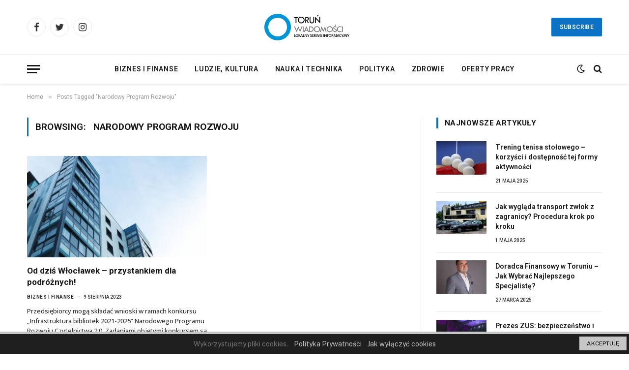

--- FILE ---
content_type: text/html; charset=UTF-8
request_url: https://torun-wiadomosci.pl/tag/narodowy-program-rozwoju/
body_size: 13136
content:
<!DOCTYPE html>
<html lang="pl-PL" class="s-light site-s-light">

<head>

	<meta charset="UTF-8" />
	<meta name="viewport" content="width=device-width, initial-scale=1" />
	<title>Narodowy Program Rozwoju &#8211; Wiadomości Toruń</title><link rel="preload" as="font" href="https://torun-wiadomosci.pl/wp-content/themes/smart-mag/css/icons/fonts/ts-icons.woff2?v2.4" type="font/woff2" crossorigin="anonymous" />
<meta name='robots' content='max-image-preview:large' />
	<style>img:is([sizes="auto" i], [sizes^="auto," i]) { contain-intrinsic-size: 3000px 1500px }</style>
	<link rel='dns-prefetch' href='//www.googletagmanager.com' />
<link rel='dns-prefetch' href='//fonts.googleapis.com' />
<link rel='dns-prefetch' href='//pagead2.googlesyndication.com' />
<link rel="alternate" type="application/rss+xml" title="Wiadomości Toruń &raquo; Kanał z wpisami" href="https://torun-wiadomosci.pl/feed/" />
<link rel="alternate" type="application/rss+xml" title="Wiadomości Toruń &raquo; Kanał z komentarzami" href="https://torun-wiadomosci.pl/comments/feed/" />
<link rel="alternate" type="application/rss+xml" title="Wiadomości Toruń &raquo; Kanał z wpisami otagowanymi jako Narodowy Program Rozwoju" href="https://torun-wiadomosci.pl/tag/narodowy-program-rozwoju/feed/" />
<style type="text/css">.cnpl_inner{ padding:10px; margin-left:15px; margin-right:15px; font-size:14px; font-weight:normal; }#cnpl_v01 {display: block; z-index: 99999; min-height: 35px; width: 100%; position: fixed; background: rgb(31, 31, 31); text-align: center; color: rgb(119, 119, 119); box-shadow: black 0px 8px 6px -6px; right: 0px; border-top: 5px solid rgb(198, 198, 198); border-image: initial; border-radius: 0px; bottom: 0px; left: 0px; border-right-color: rgb(198, 198, 198); border-bottom-color: rgb(198, 198, 198); border-left-color: rgb(198, 198, 198);}#okbutton {position: absolute; background: rgb(198, 198, 198); color: rgb(0, 0, 0); padding: 5px 15px; text-decoration: none; font-size: 12px; font-weight: normal; border: 0px solid rgb(31, 31, 31); border-radius: 0px; top: 5px; right: 5px;} #cnpl_v01_polityka {color: rgb(198, 198, 198);} #cnpl_v01_info {color: rgb(198, 198, 198);}</style><link rel='stylesheet' id='wp-block-library-css' href='https://torun-wiadomosci.pl/wp-includes/css/dist/block-library/style.min.css' type='text/css' media='all' />
<style id='classic-theme-styles-inline-css' type='text/css'>
/*! This file is auto-generated */
.wp-block-button__link{color:#fff;background-color:#32373c;border-radius:9999px;box-shadow:none;text-decoration:none;padding:calc(.667em + 2px) calc(1.333em + 2px);font-size:1.125em}.wp-block-file__button{background:#32373c;color:#fff;text-decoration:none}
</style>
<style id='global-styles-inline-css' type='text/css'>
:root{--wp--preset--aspect-ratio--square: 1;--wp--preset--aspect-ratio--4-3: 4/3;--wp--preset--aspect-ratio--3-4: 3/4;--wp--preset--aspect-ratio--3-2: 3/2;--wp--preset--aspect-ratio--2-3: 2/3;--wp--preset--aspect-ratio--16-9: 16/9;--wp--preset--aspect-ratio--9-16: 9/16;--wp--preset--color--black: #000000;--wp--preset--color--cyan-bluish-gray: #abb8c3;--wp--preset--color--white: #ffffff;--wp--preset--color--pale-pink: #f78da7;--wp--preset--color--vivid-red: #cf2e2e;--wp--preset--color--luminous-vivid-orange: #ff6900;--wp--preset--color--luminous-vivid-amber: #fcb900;--wp--preset--color--light-green-cyan: #7bdcb5;--wp--preset--color--vivid-green-cyan: #00d084;--wp--preset--color--pale-cyan-blue: #8ed1fc;--wp--preset--color--vivid-cyan-blue: #0693e3;--wp--preset--color--vivid-purple: #9b51e0;--wp--preset--gradient--vivid-cyan-blue-to-vivid-purple: linear-gradient(135deg,rgba(6,147,227,1) 0%,rgb(155,81,224) 100%);--wp--preset--gradient--light-green-cyan-to-vivid-green-cyan: linear-gradient(135deg,rgb(122,220,180) 0%,rgb(0,208,130) 100%);--wp--preset--gradient--luminous-vivid-amber-to-luminous-vivid-orange: linear-gradient(135deg,rgba(252,185,0,1) 0%,rgba(255,105,0,1) 100%);--wp--preset--gradient--luminous-vivid-orange-to-vivid-red: linear-gradient(135deg,rgba(255,105,0,1) 0%,rgb(207,46,46) 100%);--wp--preset--gradient--very-light-gray-to-cyan-bluish-gray: linear-gradient(135deg,rgb(238,238,238) 0%,rgb(169,184,195) 100%);--wp--preset--gradient--cool-to-warm-spectrum: linear-gradient(135deg,rgb(74,234,220) 0%,rgb(151,120,209) 20%,rgb(207,42,186) 40%,rgb(238,44,130) 60%,rgb(251,105,98) 80%,rgb(254,248,76) 100%);--wp--preset--gradient--blush-light-purple: linear-gradient(135deg,rgb(255,206,236) 0%,rgb(152,150,240) 100%);--wp--preset--gradient--blush-bordeaux: linear-gradient(135deg,rgb(254,205,165) 0%,rgb(254,45,45) 50%,rgb(107,0,62) 100%);--wp--preset--gradient--luminous-dusk: linear-gradient(135deg,rgb(255,203,112) 0%,rgb(199,81,192) 50%,rgb(65,88,208) 100%);--wp--preset--gradient--pale-ocean: linear-gradient(135deg,rgb(255,245,203) 0%,rgb(182,227,212) 50%,rgb(51,167,181) 100%);--wp--preset--gradient--electric-grass: linear-gradient(135deg,rgb(202,248,128) 0%,rgb(113,206,126) 100%);--wp--preset--gradient--midnight: linear-gradient(135deg,rgb(2,3,129) 0%,rgb(40,116,252) 100%);--wp--preset--font-size--small: 13px;--wp--preset--font-size--medium: 20px;--wp--preset--font-size--large: 36px;--wp--preset--font-size--x-large: 42px;--wp--preset--spacing--20: 0.44rem;--wp--preset--spacing--30: 0.67rem;--wp--preset--spacing--40: 1rem;--wp--preset--spacing--50: 1.5rem;--wp--preset--spacing--60: 2.25rem;--wp--preset--spacing--70: 3.38rem;--wp--preset--spacing--80: 5.06rem;--wp--preset--shadow--natural: 6px 6px 9px rgba(0, 0, 0, 0.2);--wp--preset--shadow--deep: 12px 12px 50px rgba(0, 0, 0, 0.4);--wp--preset--shadow--sharp: 6px 6px 0px rgba(0, 0, 0, 0.2);--wp--preset--shadow--outlined: 6px 6px 0px -3px rgba(255, 255, 255, 1), 6px 6px rgba(0, 0, 0, 1);--wp--preset--shadow--crisp: 6px 6px 0px rgba(0, 0, 0, 1);}:where(.is-layout-flex){gap: 0.5em;}:where(.is-layout-grid){gap: 0.5em;}body .is-layout-flex{display: flex;}.is-layout-flex{flex-wrap: wrap;align-items: center;}.is-layout-flex > :is(*, div){margin: 0;}body .is-layout-grid{display: grid;}.is-layout-grid > :is(*, div){margin: 0;}:where(.wp-block-columns.is-layout-flex){gap: 2em;}:where(.wp-block-columns.is-layout-grid){gap: 2em;}:where(.wp-block-post-template.is-layout-flex){gap: 1.25em;}:where(.wp-block-post-template.is-layout-grid){gap: 1.25em;}.has-black-color{color: var(--wp--preset--color--black) !important;}.has-cyan-bluish-gray-color{color: var(--wp--preset--color--cyan-bluish-gray) !important;}.has-white-color{color: var(--wp--preset--color--white) !important;}.has-pale-pink-color{color: var(--wp--preset--color--pale-pink) !important;}.has-vivid-red-color{color: var(--wp--preset--color--vivid-red) !important;}.has-luminous-vivid-orange-color{color: var(--wp--preset--color--luminous-vivid-orange) !important;}.has-luminous-vivid-amber-color{color: var(--wp--preset--color--luminous-vivid-amber) !important;}.has-light-green-cyan-color{color: var(--wp--preset--color--light-green-cyan) !important;}.has-vivid-green-cyan-color{color: var(--wp--preset--color--vivid-green-cyan) !important;}.has-pale-cyan-blue-color{color: var(--wp--preset--color--pale-cyan-blue) !important;}.has-vivid-cyan-blue-color{color: var(--wp--preset--color--vivid-cyan-blue) !important;}.has-vivid-purple-color{color: var(--wp--preset--color--vivid-purple) !important;}.has-black-background-color{background-color: var(--wp--preset--color--black) !important;}.has-cyan-bluish-gray-background-color{background-color: var(--wp--preset--color--cyan-bluish-gray) !important;}.has-white-background-color{background-color: var(--wp--preset--color--white) !important;}.has-pale-pink-background-color{background-color: var(--wp--preset--color--pale-pink) !important;}.has-vivid-red-background-color{background-color: var(--wp--preset--color--vivid-red) !important;}.has-luminous-vivid-orange-background-color{background-color: var(--wp--preset--color--luminous-vivid-orange) !important;}.has-luminous-vivid-amber-background-color{background-color: var(--wp--preset--color--luminous-vivid-amber) !important;}.has-light-green-cyan-background-color{background-color: var(--wp--preset--color--light-green-cyan) !important;}.has-vivid-green-cyan-background-color{background-color: var(--wp--preset--color--vivid-green-cyan) !important;}.has-pale-cyan-blue-background-color{background-color: var(--wp--preset--color--pale-cyan-blue) !important;}.has-vivid-cyan-blue-background-color{background-color: var(--wp--preset--color--vivid-cyan-blue) !important;}.has-vivid-purple-background-color{background-color: var(--wp--preset--color--vivid-purple) !important;}.has-black-border-color{border-color: var(--wp--preset--color--black) !important;}.has-cyan-bluish-gray-border-color{border-color: var(--wp--preset--color--cyan-bluish-gray) !important;}.has-white-border-color{border-color: var(--wp--preset--color--white) !important;}.has-pale-pink-border-color{border-color: var(--wp--preset--color--pale-pink) !important;}.has-vivid-red-border-color{border-color: var(--wp--preset--color--vivid-red) !important;}.has-luminous-vivid-orange-border-color{border-color: var(--wp--preset--color--luminous-vivid-orange) !important;}.has-luminous-vivid-amber-border-color{border-color: var(--wp--preset--color--luminous-vivid-amber) !important;}.has-light-green-cyan-border-color{border-color: var(--wp--preset--color--light-green-cyan) !important;}.has-vivid-green-cyan-border-color{border-color: var(--wp--preset--color--vivid-green-cyan) !important;}.has-pale-cyan-blue-border-color{border-color: var(--wp--preset--color--pale-cyan-blue) !important;}.has-vivid-cyan-blue-border-color{border-color: var(--wp--preset--color--vivid-cyan-blue) !important;}.has-vivid-purple-border-color{border-color: var(--wp--preset--color--vivid-purple) !important;}.has-vivid-cyan-blue-to-vivid-purple-gradient-background{background: var(--wp--preset--gradient--vivid-cyan-blue-to-vivid-purple) !important;}.has-light-green-cyan-to-vivid-green-cyan-gradient-background{background: var(--wp--preset--gradient--light-green-cyan-to-vivid-green-cyan) !important;}.has-luminous-vivid-amber-to-luminous-vivid-orange-gradient-background{background: var(--wp--preset--gradient--luminous-vivid-amber-to-luminous-vivid-orange) !important;}.has-luminous-vivid-orange-to-vivid-red-gradient-background{background: var(--wp--preset--gradient--luminous-vivid-orange-to-vivid-red) !important;}.has-very-light-gray-to-cyan-bluish-gray-gradient-background{background: var(--wp--preset--gradient--very-light-gray-to-cyan-bluish-gray) !important;}.has-cool-to-warm-spectrum-gradient-background{background: var(--wp--preset--gradient--cool-to-warm-spectrum) !important;}.has-blush-light-purple-gradient-background{background: var(--wp--preset--gradient--blush-light-purple) !important;}.has-blush-bordeaux-gradient-background{background: var(--wp--preset--gradient--blush-bordeaux) !important;}.has-luminous-dusk-gradient-background{background: var(--wp--preset--gradient--luminous-dusk) !important;}.has-pale-ocean-gradient-background{background: var(--wp--preset--gradient--pale-ocean) !important;}.has-electric-grass-gradient-background{background: var(--wp--preset--gradient--electric-grass) !important;}.has-midnight-gradient-background{background: var(--wp--preset--gradient--midnight) !important;}.has-small-font-size{font-size: var(--wp--preset--font-size--small) !important;}.has-medium-font-size{font-size: var(--wp--preset--font-size--medium) !important;}.has-large-font-size{font-size: var(--wp--preset--font-size--large) !important;}.has-x-large-font-size{font-size: var(--wp--preset--font-size--x-large) !important;}
:where(.wp-block-post-template.is-layout-flex){gap: 1.25em;}:where(.wp-block-post-template.is-layout-grid){gap: 1.25em;}
:where(.wp-block-columns.is-layout-flex){gap: 2em;}:where(.wp-block-columns.is-layout-grid){gap: 2em;}
:root :where(.wp-block-pullquote){font-size: 1.5em;line-height: 1.6;}
</style>
<link rel='stylesheet' id='contact-form-7-css' href='https://torun-wiadomosci.pl/wp-content/plugins/contact-form-7/includes/css/styles.css' type='text/css' media='all' />
<link rel='stylesheet' id='elementor-icons-css' href='https://torun-wiadomosci.pl/wp-content/plugins/elementor/assets/lib/eicons/css/elementor-icons.min.css' type='text/css' media='all' />
<link rel='stylesheet' id='elementor-frontend-css' href='https://torun-wiadomosci.pl/wp-content/plugins/elementor/assets/css/frontend.min.css' type='text/css' media='all' />
<link rel='stylesheet' id='elementor-post-189-css' href='https://torun-wiadomosci.pl/wp-content/uploads/elementor/css/post-189.css' type='text/css' media='all' />
<link rel='stylesheet' id='elementor-post-195-css' href='https://torun-wiadomosci.pl/wp-content/uploads/elementor/css/post-195.css' type='text/css' media='all' />
<link rel='stylesheet' id='smartmag-core-css' href='https://torun-wiadomosci.pl/wp-content/themes/smart-mag/style.css' type='text/css' media='all' />
<style id='smartmag-core-inline-css' type='text/css'>
:root { --c-main: #0b72c6;
--c-main-rgb: 11,114,198;
--ui-font: "Roboto", system-ui, -apple-system, "Segoe UI", Arial, sans-serif;
--title-font: "Roboto", system-ui, -apple-system, "Segoe UI", Arial, sans-serif;
--h-font: "Roboto", system-ui, -apple-system, "Segoe UI", Arial, sans-serif;
--title-font: "Roboto", system-ui, -apple-system, "Segoe UI", Arial, sans-serif;
--h-font: "Roboto", system-ui, -apple-system, "Segoe UI", Arial, sans-serif;
--title-size-xs: 14px;
--title-size-s: 14px;
--title-size-n: 16px;
--title-size-m: 17px;
--title-size-l: 19px;
--title-size-xl: 21px;
--main-width: 1170px;
--wrap-padding: 36px;
--c-post-meta: #2b2b2b;
--excerpt-mt: 10px;
--c-excerpts: #2b2b2b;
--excerpt-size: 13px; }
.smart-head-main { --c-shadow: rgba(0,0,0,0.07); }
.smart-head-main .smart-head-bot { border-top-width: 1px; border-top-color: #ededed; }
.s-dark .smart-head-main .smart-head-bot,
.smart-head-main .s-dark.smart-head-bot { border-top-color: #4f4f4f; }
.navigation-main .menu > li > a { letter-spacing: 0.05em; }
.post-meta .meta-item, .post-meta .text-in { font-size: 10px; font-weight: 500; text-transform: uppercase; }
.post-meta .post-cat > a { font-weight: bold; }
.s-light .block-wrap.s-dark { --c-post-meta: var(--c-contrast-450); }
.post-meta .post-author > a { color: #2b2b2b; }
.s-dark .post-meta .post-author > a { color: #ffffff; }
.post-meta .post-cat > a { color: #2b2b2b; }
.s-dark .post-meta .post-cat > a { color: #ffffff; }
.l-post .excerpt { font-family: "Open Sans", system-ui, -apple-system, "Segoe UI", Arial, sans-serif; }
.l-post .excerpt { font-weight: 500; }
.block-head-i .heading { font-size: 15px; font-weight: 800; }
.loop-small .media:not(i) { max-width: 102px; }
.post-meta-single .meta-item, .post-meta-single .text-in { font-size: 11px; font-weight: normal; }
.entry-content { font-size: 16px; }
.post-share-b:not(.is-not-global) { --service-width: 110px; --service-min-width: initial; }
.post-share-b:not(.is-not-global) .service i { font-size: 16px; }
.post-share-b:not(.is-not-global) .service .label { font-size: 12px; }
.post-share-float .service { width: 36px; height: 34px; margin-bottom: 10px; border-radius: 4px; font-size: 16px; }
.site-s-light .s-head-modern .sub-title { color: #5e5e5e; }
@media (min-width: 768px) and (max-width: 940px) { .ts-contain, .main { padding-left: 35px; padding-right: 35px; } }
@media (max-width: 767px) { .ts-contain, .main { padding-left: 25px; padding-right: 25px; } }


</style>
<link rel='stylesheet' id='smartmag-fonts-css' href='https://fonts.googleapis.com/css?family=Public+Sans%3A400%2C400i%2C500%2C600%2C700&#038;display=swap' type='text/css' media='all' />
<link rel='stylesheet' id='smartmag-magnific-popup-css' href='https://torun-wiadomosci.pl/wp-content/themes/smart-mag/css/lightbox.css' type='text/css' media='all' />
<link rel='stylesheet' id='smartmag-icons-css' href='https://torun-wiadomosci.pl/wp-content/themes/smart-mag/css/icons/icons.css' type='text/css' media='all' />
<link rel='stylesheet' id='smartmag-gfonts-custom-css' href='https://fonts.googleapis.com/css?family=Roboto%3A400%2C500%2C600%2C700%7COpen+Sans%3A500&#038;display=swap' type='text/css' media='all' />
<script type="text/javascript" src="https://torun-wiadomosci.pl/wp-includes/js/jquery/jquery.min.js" id="jquery-core-js"></script>
<script type="text/javascript" src="https://torun-wiadomosci.pl/wp-includes/js/jquery/jquery-migrate.min.js" id="jquery-migrate-js"></script>

<!-- Fragment znacznika Google (gtag.js) dodany przez Site Kit -->
<!-- Fragment Google Analytics dodany przez Site Kit -->
<script type="text/javascript" src="https://www.googletagmanager.com/gtag/js?id=G-4EQ7B3EDX3" id="google_gtagjs-js" async></script>
<script type="text/javascript" id="google_gtagjs-js-after">
/* <![CDATA[ */
window.dataLayer = window.dataLayer || [];function gtag(){dataLayer.push(arguments);}
gtag("set","linker",{"domains":["torun-wiadomosci.pl"]});
gtag("js", new Date());
gtag("set", "developer_id.dZTNiMT", true);
gtag("config", "G-4EQ7B3EDX3");
/* ]]> */
</script>
<link rel="https://api.w.org/" href="https://torun-wiadomosci.pl/wp-json/" /><link rel="alternate" title="JSON" type="application/json" href="https://torun-wiadomosci.pl/wp-json/wp/v2/tags/286" /><link rel="EditURI" type="application/rsd+xml" title="RSD" href="https://torun-wiadomosci.pl/xmlrpc.php?rsd" />
<meta name="generator" content="Site Kit by Google 1.160.1" />
		<script>
		var BunyadSchemeKey = 'bunyad-scheme';
		(() => {
			const d = document.documentElement;
			const c = d.classList;
			var scheme = localStorage.getItem(BunyadSchemeKey);
			
			if (scheme) {
				d.dataset.origClass = c;
				scheme === 'dark' ? c.remove('s-light', 'site-s-light') : c.remove('s-dark', 'site-s-dark');
				c.add('site-s-' + scheme, 's-' + scheme);
			}
		})();
		</script>
		
<!-- Znaczniki meta Google AdSense dodane przez Site Kit -->
<meta name="google-adsense-platform-account" content="ca-host-pub-2644536267352236">
<meta name="google-adsense-platform-domain" content="sitekit.withgoogle.com">
<!-- Zakończ dodawanie meta znaczników Google AdSense przez Site Kit -->
<meta name="generator" content="Elementor 3.31.3; features: additional_custom_breakpoints, e_element_cache; settings: css_print_method-external, google_font-enabled, font_display-swap">
			<style>
				.e-con.e-parent:nth-of-type(n+4):not(.e-lazyloaded):not(.e-no-lazyload),
				.e-con.e-parent:nth-of-type(n+4):not(.e-lazyloaded):not(.e-no-lazyload) * {
					background-image: none !important;
				}
				@media screen and (max-height: 1024px) {
					.e-con.e-parent:nth-of-type(n+3):not(.e-lazyloaded):not(.e-no-lazyload),
					.e-con.e-parent:nth-of-type(n+3):not(.e-lazyloaded):not(.e-no-lazyload) * {
						background-image: none !important;
					}
				}
				@media screen and (max-height: 640px) {
					.e-con.e-parent:nth-of-type(n+2):not(.e-lazyloaded):not(.e-no-lazyload),
					.e-con.e-parent:nth-of-type(n+2):not(.e-lazyloaded):not(.e-no-lazyload) * {
						background-image: none !important;
					}
				}
			</style>
			
<!-- Fragment Google AdSense dodany przez Site Kit -->
<script type="text/javascript" async="async" src="https://pagead2.googlesyndication.com/pagead/js/adsbygoogle.js?client=ca-pub-3933018820071769&amp;host=ca-host-pub-2644536267352236" crossorigin="anonymous"></script>

<!-- Zakończ fragment Google AdSense dodany przez Site Kit -->
<link rel="icon" href="https://torun-wiadomosci.pl/wp-content/uploads/2023/03/cropped-olsztyn-wiadomosci2-icon-32x32.png" sizes="32x32" />
<link rel="icon" href="https://torun-wiadomosci.pl/wp-content/uploads/2023/03/cropped-olsztyn-wiadomosci2-icon-192x192.png" sizes="192x192" />
<link rel="apple-touch-icon" href="https://torun-wiadomosci.pl/wp-content/uploads/2023/03/cropped-olsztyn-wiadomosci2-icon-180x180.png" />
<meta name="msapplication-TileImage" content="https://torun-wiadomosci.pl/wp-content/uploads/2023/03/cropped-olsztyn-wiadomosci2-icon-270x270.png" />


</head>

<body class="archive tag tag-narodowy-program-rozwoju tag-286 wp-theme-smart-mag right-sidebar has-lb has-lb-sm has-sb-sep layout-normal elementor-default elementor-kit-189">



<div class="main-wrap">

	
<div class="off-canvas-backdrop"></div>
<div class="mobile-menu-container off-canvas s-dark hide-menu-lg" id="off-canvas">

	<div class="off-canvas-head">
		<a href="#" class="close"><i class="tsi tsi-times"></i></a>

		<div class="ts-logo">
					</div>
	</div>

	<div class="off-canvas-content">

					<ul class="mobile-menu"></ul>
		
		
		
		<div class="spc-social-block spc-social spc-social-b smart-head-social">
		
			
				<a href="#" class="link service s-facebook" target="_blank" rel="noopener">
					<i class="icon tsi tsi-facebook"></i>
					<span class="visuallyhidden">Facebook</span>
				</a>
									
			
				<a href="#" class="link service s-twitter" target="_blank" rel="noopener">
					<i class="icon tsi tsi-twitter"></i>
					<span class="visuallyhidden">Twitter</span>
				</a>
									
			
				<a href="#" class="link service s-instagram" target="_blank" rel="noopener">
					<i class="icon tsi tsi-instagram"></i>
					<span class="visuallyhidden">Instagram</span>
				</a>
									
			
		</div>

		
	</div>

</div>
<div class="smart-head smart-head-b smart-head-main" id="smart-head" data-sticky="auto" data-sticky-type="smart" data-sticky-full>
	
	<div class="smart-head-row smart-head-mid smart-head-row-3 is-light smart-head-row-full">

		<div class="inner wrap">

							
				<div class="items items-left ">
				
		<div class="spc-social-block spc-social spc-social-b smart-head-social">
		
			
				<a href="#" class="link service s-facebook" target="_blank" rel="noopener">
					<i class="icon tsi tsi-facebook"></i>
					<span class="visuallyhidden">Facebook</span>
				</a>
									
			
				<a href="#" class="link service s-twitter" target="_blank" rel="noopener">
					<i class="icon tsi tsi-twitter"></i>
					<span class="visuallyhidden">Twitter</span>
				</a>
									
			
				<a href="#" class="link service s-instagram" target="_blank" rel="noopener">
					<i class="icon tsi tsi-instagram"></i>
					<span class="visuallyhidden">Instagram</span>
				</a>
									
			
		</div>

						</div>

							
				<div class="items items-center ">
					<a href="https://torun-wiadomosci.pl/" title="Wiadomości Toruń" rel="home" class="logo-link ts-logo logo-is-image">
		<span>
			
				
					<img fetchpriority="high" src="https://smartmag.theme-sphere.com/news-board/wp-content/uploads/sites/29/2022/03/Logo-Newsboard-white-01.png" class="logo-image logo-image-dark" alt="Wiadomości Toruń" srcset="https://smartmag.theme-sphere.com/news-board/wp-content/uploads/sites/29/2022/03/Logo-Newsboard-white-01.png ,https://smartmag.theme-sphere.com/news-board/wp-content/uploads/sites/29/2022/03/Logo-Newsboard-white-01@2x.png 2x" width="512" height="512"/><img src="https://torun-wiadomosci.pl/wp-content/uploads/2023/03/torun-wiadomosci.png" class="logo-image" alt="Wiadomości Toruń" width="210" height="60"/>
									 
					</span>
	</a>				</div>

							
				<div class="items items-right ">
				
	<a href="#" class="ts-button ts-button-a ts-button1">
		Subscribe	</a>
				</div>

						
		</div>
	</div>

	
	<div class="smart-head-row smart-head-bot smart-head-row-3 is-light has-center-nav smart-head-row-full">

		<div class="inner wrap">

							
				<div class="items items-left ">
				
<button class="offcanvas-toggle has-icon" type="button" aria-label="Menu">
	<span class="hamburger-icon hamburger-icon-a">
		<span class="inner"></span>
	</span>
</button>				</div>

							
				<div class="items items-center ">
					<div class="nav-wrap">
		<nav class="navigation navigation-main nav-hov-a">
			<ul id="menu-main" class="menu"><li id="menu-item-26" class="menu-item menu-item-type-taxonomy menu-item-object-category menu-cat-3 menu-item-26"><a href="https://torun-wiadomosci.pl/category/biznes-i-finanse/">Biznes i finanse</a></li>
<li id="menu-item-27" class="menu-item menu-item-type-taxonomy menu-item-object-category menu-cat-4 menu-item-27"><a href="https://torun-wiadomosci.pl/category/ludzie-kultura/">Ludzie, kultura</a></li>
<li id="menu-item-28" class="menu-item menu-item-type-taxonomy menu-item-object-category menu-cat-7 menu-item-28"><a href="https://torun-wiadomosci.pl/category/nauka-i-technika/">Nauka i technika</a></li>
<li id="menu-item-29" class="menu-item menu-item-type-taxonomy menu-item-object-category menu-cat-5 menu-item-29"><a href="https://torun-wiadomosci.pl/category/polityka/">Polityka</a></li>
<li id="menu-item-30" class="menu-item menu-item-type-taxonomy menu-item-object-category menu-cat-6 menu-item-30"><a href="https://torun-wiadomosci.pl/category/zdrowie/">Zdrowie</a></li>
<li id="menu-item-82" class="menu-item menu-item-type-taxonomy menu-item-object-category menu-cat-40 menu-item-82"><a href="https://torun-wiadomosci.pl/category/oferty-pracy-torun/">Oferty pracy</a></li>
</ul>		</nav>
	</div>
				</div>

							
				<div class="items items-right ">
				
<div class="scheme-switcher has-icon-only">
	<a href="#" class="toggle is-icon toggle-dark" title="Switch to Dark Design - easier on eyes.">
		<i class="icon tsi tsi-moon"></i>
	</a>
	<a href="#" class="toggle is-icon toggle-light" title="Switch to Light Design.">
		<i class="icon tsi tsi-bright"></i>
	</a>
</div>

	<a href="#" class="search-icon has-icon-only is-icon" title="Search">
		<i class="tsi tsi-search"></i>
	</a>

				</div>

						
		</div>
	</div>

	</div>
<div class="smart-head smart-head-a smart-head-mobile" id="smart-head-mobile" data-sticky="mid" data-sticky-type="smart" data-sticky-full>
	
	<div class="smart-head-row smart-head-mid smart-head-row-3 s-dark smart-head-row-full">

		<div class="inner wrap">

							
				<div class="items items-left ">
				
<button class="offcanvas-toggle has-icon" type="button" aria-label="Menu">
	<span class="hamburger-icon hamburger-icon-a">
		<span class="inner"></span>
	</span>
</button>				</div>

							
				<div class="items items-center ">
					<a href="https://torun-wiadomosci.pl/" title="Wiadomości Toruń" rel="home" class="logo-link ts-logo logo-is-image">
		<span>
			
				
					<img fetchpriority="high" src="https://smartmag.theme-sphere.com/news-board/wp-content/uploads/sites/29/2022/03/Logo-Newsboard-white-01.png" class="logo-image logo-image-dark" alt="Wiadomości Toruń" srcset="https://smartmag.theme-sphere.com/news-board/wp-content/uploads/sites/29/2022/03/Logo-Newsboard-white-01.png ,https://smartmag.theme-sphere.com/news-board/wp-content/uploads/sites/29/2022/03/Logo-Newsboard-white-01@2x.png 2x" width="512" height="512"/><img src="https://torun-wiadomosci.pl/wp-content/uploads/2023/03/torun-wiadomosci.png" class="logo-image" alt="Wiadomości Toruń" width="210" height="60"/>
									 
					</span>
	</a>				</div>

							
				<div class="items items-right ">
				

	<a href="#" class="search-icon has-icon-only is-icon" title="Search">
		<i class="tsi tsi-search"></i>
	</a>

				</div>

						
		</div>
	</div>

	</div>
<nav class="breadcrumbs is-full-width breadcrumbs-a" id="breadcrumb"><div class="inner ts-contain "><span><a href="https://torun-wiadomosci.pl/"><span>Home</span></a></span><span class="delim">&raquo;</span><span class="current">Posts Tagged &quot;Narodowy Program Rozwoju&quot;</span></div></nav>
<div class="main ts-contain cf right-sidebar">
			<div class="ts-row">
			<div class="col-8 main-content">

							<h1 class="archive-heading">
					Browsing: <span>Narodowy Program Rozwoju</span>				</h1>
						
					
							
					<section class="block-wrap block-grid mb-none" data-id="1">

				
			<div class="block-content">
					
	<div class="loop loop-grid loop-grid-base grid grid-2 md:grid-2 xs:grid-1">

					
<article class="l-post grid-post grid-base-post">

	
			<div class="media">

		
			<a href="https://torun-wiadomosci.pl/2023/08/09/od-dzis-wloclawek-przystankiem-dla-podroznych/" class="image-link media-ratio ratio-16-9" title="Od dziś Włocławek &#8211; przystankiem dla podróżnych!"><span data-bgsrc="https://torun-wiadomosci.pl/wp-content/uploads/2023/08/0.62606800_1691592058_29309-450x235.jpeg" class="img bg-cover wp-post-image attachment-bunyad-medium size-bunyad-medium lazyload" data-bgset="https://torun-wiadomosci.pl/wp-content/uploads/2023/08/0.62606800_1691592058_29309-450x235.jpeg 450w, https://torun-wiadomosci.pl/wp-content/uploads/2023/08/0.62606800_1691592058_29309-300x157.jpeg 300w, https://torun-wiadomosci.pl/wp-content/uploads/2023/08/0.62606800_1691592058_29309-1024x535.jpeg 1024w, https://torun-wiadomosci.pl/wp-content/uploads/2023/08/0.62606800_1691592058_29309-768x401.jpeg 768w, https://torun-wiadomosci.pl/wp-content/uploads/2023/08/0.62606800_1691592058_29309-150x78.jpeg 150w, https://torun-wiadomosci.pl/wp-content/uploads/2023/08/0.62606800_1691592058_29309.jpeg 1200w" data-sizes="(max-width: 368px) 100vw, 368px"></span></a>			
			
			
			
		
		</div>
	

	
		<div class="content">

			<div class="post-meta post-meta-a has-below"><h2 class="is-title post-title"><a href="https://torun-wiadomosci.pl/2023/08/09/od-dzis-wloclawek-przystankiem-dla-podroznych/">Od dziś Włocławek &#8211; przystankiem dla podróżnych!</a></h2><div class="post-meta-items meta-below"><span class="meta-item post-cat">
						
						<a href="https://torun-wiadomosci.pl/category/biznes-i-finanse/" class="category term-color-3" rel="category">Biznes i finanse</a>
					</span>
					<span class="meta-item date"><span class="date-link"><time class="post-date" datetime="2023-08-09T14:32:34+02:00">9 sierpnia 2023</time></span></span></div></div>			
						
				<div class="excerpt">
					<p>Przedsiębiorcy mogą składać wnioski w ramach konkursu „Infrastruktura bibliotek 2021-2025” Narodowego Programu Rozwoju Czytelnictwa 2.0. Zadaniami objętymi konkursem są budowa,&hellip;</p>
				</div>
			
			
			
		</div>

	
</article>		
	</div>

	

	<nav class="main-pagination pagination-numbers" data-type="numbers">
			</nav>


	
			</div>

		</section>
		
			</div>
			
					
	
	<aside class="col-4 main-sidebar has-sep" data-sticky="1">
	
			<div class="inner theiaStickySidebar">
		
			
		<div id="smartmag-block-posts-small-2" class="widget ts-block-widget smartmag-widget-posts-small">		
		<div class="block">
					<section class="block-wrap block-posts-small block-sc mb-none" data-id="2">

			<div class="widget-title block-head block-head-ac block-head block-head-ac block-head-i is-left has-style"><h5 class="heading">Najnowsze artykuły</h5></div>	
			<div class="block-content">
				
	<div class="loop loop-small loop-small-a loop-sep loop-small-sep grid grid-1 md:grid-1 sm:grid-1 xs:grid-1">

					
<article class="l-post small-post small-a-post m-pos-left">

	
			<div class="media">

		
			<a href="https://torun-wiadomosci.pl/2025/05/21/trening-tenisa-stolowego-korzysci-i-dostepnosc-tej-formy-aktywnosci/" class="image-link media-ratio ratio-3-2" title="Trening tenisa stołowego – korzyści i dostępność tej formy aktywności"><span data-bgsrc="https://torun-wiadomosci.pl/wp-content/uploads/2025/05/table-tennis-4040598_1280-300x200.jpg" class="img bg-cover wp-post-image attachment-medium size-medium lazyload" data-bgset="https://torun-wiadomosci.pl/wp-content/uploads/2025/05/table-tennis-4040598_1280-300x200.jpg 300w, https://torun-wiadomosci.pl/wp-content/uploads/2025/05/table-tennis-4040598_1280-1024x682.jpg 1024w, https://torun-wiadomosci.pl/wp-content/uploads/2025/05/table-tennis-4040598_1280-768x512.jpg 768w, https://torun-wiadomosci.pl/wp-content/uploads/2025/05/table-tennis-4040598_1280-150x100.jpg 150w, https://torun-wiadomosci.pl/wp-content/uploads/2025/05/table-tennis-4040598_1280-450x300.jpg 450w, https://torun-wiadomosci.pl/wp-content/uploads/2025/05/table-tennis-4040598_1280-1200x800.jpg 1200w, https://torun-wiadomosci.pl/wp-content/uploads/2025/05/table-tennis-4040598_1280.jpg 1280w" data-sizes="(max-width: 107px) 100vw, 107px"></span></a>			
			
			
			
		
		</div>
	

	
		<div class="content">

			<div class="post-meta post-meta-a post-meta-left has-below"><h4 class="is-title post-title"><a href="https://torun-wiadomosci.pl/2025/05/21/trening-tenisa-stolowego-korzysci-i-dostepnosc-tej-formy-aktywnosci/">Trening tenisa stołowego – korzyści i dostępność tej formy aktywności</a></h4><div class="post-meta-items meta-below"><span class="meta-item date"><span class="date-link"><time class="post-date" datetime="2025-05-21T14:45:31+02:00">21 maja 2025</time></span></span></div></div>			
			
			
		</div>

	
</article>	
					
<article class="l-post small-post small-a-post m-pos-left">

	
			<div class="media">

		
			<a href="https://torun-wiadomosci.pl/2025/05/01/jak-wyglada-transport-zwlok-z-zagranicy-procedura-krok-po-kroku/" class="image-link media-ratio ratio-3-2" title="Jak wygląda transport zwłok z zagranicy? Procedura krok po kroku"><span data-bgsrc="https://torun-wiadomosci.pl/wp-content/uploads/2025/05/uslugipogrzeboweeden-300x177.jpg" class="img bg-cover wp-post-image attachment-medium size-medium lazyload" data-bgset="https://torun-wiadomosci.pl/wp-content/uploads/2025/05/uslugipogrzeboweeden-300x177.jpg 300w, https://torun-wiadomosci.pl/wp-content/uploads/2025/05/uslugipogrzeboweeden-1024x606.jpg 1024w, https://torun-wiadomosci.pl/wp-content/uploads/2025/05/uslugipogrzeboweeden-768x454.jpg 768w, https://torun-wiadomosci.pl/wp-content/uploads/2025/05/uslugipogrzeboweeden-1536x909.jpg 1536w, https://torun-wiadomosci.pl/wp-content/uploads/2025/05/uslugipogrzeboweeden-2048x1212.jpg 2048w, https://torun-wiadomosci.pl/wp-content/uploads/2025/05/uslugipogrzeboweeden-150x89.jpg 150w, https://torun-wiadomosci.pl/wp-content/uploads/2025/05/uslugipogrzeboweeden-450x266.jpg 450w, https://torun-wiadomosci.pl/wp-content/uploads/2025/05/uslugipogrzeboweeden-1200x710.jpg 1200w" data-sizes="(max-width: 107px) 100vw, 107px"></span></a>			
			
			
			
		
		</div>
	

	
		<div class="content">

			<div class="post-meta post-meta-a post-meta-left has-below"><h4 class="is-title post-title"><a href="https://torun-wiadomosci.pl/2025/05/01/jak-wyglada-transport-zwlok-z-zagranicy-procedura-krok-po-kroku/">Jak wygląda transport zwłok z zagranicy? Procedura krok po kroku</a></h4><div class="post-meta-items meta-below"><span class="meta-item date"><span class="date-link"><time class="post-date" datetime="2025-05-01T18:02:38+02:00">1 maja 2025</time></span></span></div></div>			
			
			
		</div>

	
</article>	
					
<article class="l-post small-post small-a-post m-pos-left">

	
			<div class="media">

		
			<a href="https://torun-wiadomosci.pl/2025/03/27/doradca-finansowy-w-toruniu-jak-wybrac-najlepszego-specjaliste/" class="image-link media-ratio ratio-3-2" title="Doradca Finansowy w Toruniu – Jak Wybrać Najlepszego Specjalistę?"><span data-bgsrc="https://torun-wiadomosci.pl/wp-content/uploads/2025/03/863be7a14d1d465aaf15f1ee65c47db1-300x240.png" class="img bg-cover wp-post-image attachment-medium size-medium lazyload" data-bgset="https://torun-wiadomosci.pl/wp-content/uploads/2025/03/863be7a14d1d465aaf15f1ee65c47db1-300x240.png 300w, https://torun-wiadomosci.pl/wp-content/uploads/2025/03/863be7a14d1d465aaf15f1ee65c47db1-768x614.png 768w, https://torun-wiadomosci.pl/wp-content/uploads/2025/03/863be7a14d1d465aaf15f1ee65c47db1-150x120.png 150w, https://torun-wiadomosci.pl/wp-content/uploads/2025/03/863be7a14d1d465aaf15f1ee65c47db1-450x360.png 450w, https://torun-wiadomosci.pl/wp-content/uploads/2025/03/863be7a14d1d465aaf15f1ee65c47db1.png 1000w" data-sizes="(max-width: 107px) 100vw, 107px"></span></a>			
			
			
			
		
		</div>
	

	
		<div class="content">

			<div class="post-meta post-meta-a post-meta-left has-below"><h4 class="is-title post-title"><a href="https://torun-wiadomosci.pl/2025/03/27/doradca-finansowy-w-toruniu-jak-wybrac-najlepszego-specjaliste/">Doradca Finansowy w Toruniu – Jak Wybrać Najlepszego Specjalistę?</a></h4><div class="post-meta-items meta-below"><span class="meta-item date"><span class="date-link"><time class="post-date" datetime="2025-03-27T09:23:04+01:00">27 marca 2025</time></span></span></div></div>			
			
			
		</div>

	
</article>	
					
<article class="l-post small-post small-a-post m-pos-left">

	
			<div class="media">

		
			<a href="https://torun-wiadomosci.pl/2025/03/11/prezes-zus-bezpieczenstwo-i-konkurencyjnosc-polski-i-europy-zalezy-takze-od-sprawnych-instytucji-publicznych/" class="image-link media-ratio ratio-3-2" title="Prezes ZUS: bezpieczeństwo i konkurencyjność Polski i Europy zależy także od sprawnych instytucji publicznych"><span data-bgsrc="https://torun-wiadomosci.pl/wp-content/uploads/2025/03/0.12340200_1741682430_54583-300x169.jpg" class="img bg-cover wp-post-image attachment-medium size-medium lazyload" data-bgset="https://torun-wiadomosci.pl/wp-content/uploads/2025/03/0.12340200_1741682430_54583-300x169.jpg 300w, https://torun-wiadomosci.pl/wp-content/uploads/2025/03/0.12340200_1741682430_54583-150x84.jpg 150w, https://torun-wiadomosci.pl/wp-content/uploads/2025/03/0.12340200_1741682430_54583-450x253.jpg 450w, https://torun-wiadomosci.pl/wp-content/uploads/2025/03/0.12340200_1741682430_54583.jpg 737w" data-sizes="(max-width: 107px) 100vw, 107px"></span></a>			
			
			
			
		
		</div>
	

	
		<div class="content">

			<div class="post-meta post-meta-a post-meta-left has-below"><h4 class="is-title post-title"><a href="https://torun-wiadomosci.pl/2025/03/11/prezes-zus-bezpieczenstwo-i-konkurencyjnosc-polski-i-europy-zalezy-takze-od-sprawnych-instytucji-publicznych/">Prezes ZUS: bezpieczeństwo i konkurencyjność Polski i Europy zależy także od sprawnych instytucji publicznych</a></h4><div class="post-meta-items meta-below"><span class="meta-item date"><span class="date-link"><time class="post-date" datetime="2025-03-11T08:30:24+01:00">11 marca 2025</time></span></span></div></div>			
			
			
		</div>

	
</article>	
					
<article class="l-post small-post small-a-post m-pos-left">

	
			<div class="media">

		
			<a href="https://torun-wiadomosci.pl/2025/03/06/kolejni-studenci-skorzystaja-z-programu-isof-dla-uczelni/" class="image-link media-ratio ratio-3-2" title="Kolejni studenci skorzystają z programu `ISOF dla uczelni`"><span data-bgsrc="https://torun-wiadomosci.pl/wp-content/uploads/2025/03/0.90957500_1741272042_54525-300x165.jpg" class="img bg-cover wp-post-image attachment-medium size-medium lazyload" data-bgset="https://torun-wiadomosci.pl/wp-content/uploads/2025/03/0.90957500_1741272042_54525-300x165.jpg 300w, https://torun-wiadomosci.pl/wp-content/uploads/2025/03/0.90957500_1741272042_54525-150x83.jpg 150w, https://torun-wiadomosci.pl/wp-content/uploads/2025/03/0.90957500_1741272042_54525-450x248.jpg 450w, https://torun-wiadomosci.pl/wp-content/uploads/2025/03/0.90957500_1741272042_54525.jpg 737w" data-sizes="(max-width: 107px) 100vw, 107px"></span></a>			
			
			
			
		
		</div>
	

	
		<div class="content">

			<div class="post-meta post-meta-a post-meta-left has-below"><h4 class="is-title post-title"><a href="https://torun-wiadomosci.pl/2025/03/06/kolejni-studenci-skorzystaja-z-programu-isof-dla-uczelni/">Kolejni studenci skorzystają z programu `ISOF dla uczelni`</a></h4><div class="post-meta-items meta-below"><span class="meta-item date"><span class="date-link"><time class="post-date" datetime="2025-03-06T14:30:20+01:00">6 marca 2025</time></span></span></div></div>			
			
			
		</div>

	
</article>	
		
	</div>

					</div>

		</section>
				</div>

		</div>		</div>
	
	</aside>
	
			
		</div>
	</div>

		<div data-elementor-type="ts-footer" data-elementor-id="195" class="elementor elementor-195">
						<section class="has-el-gap el-gap-default elementor-section elementor-top-section elementor-element elementor-element-5efe0351 s-dark elementor-section-boxed elementor-section-height-default elementor-section-height-default" data-id="5efe0351" data-element_type="section" data-settings="{&quot;background_background&quot;:&quot;classic&quot;}">
						<div class="elementor-container elementor-column-gap-no">
					<div class="elementor-column elementor-col-100 elementor-top-column elementor-element elementor-element-198c0388" data-id="198c0388" data-element_type="column">
			<div class="elementor-widget-wrap elementor-element-populated">
						<section class="has-el-gap el-gap-default elementor-section elementor-inner-section elementor-element elementor-element-4f1d20f8 elementor-section-boxed elementor-section-height-default elementor-section-height-default" data-id="4f1d20f8" data-element_type="section">
						<div class="elementor-container elementor-column-gap-no">
					<div class="elementor-column elementor-col-50 elementor-inner-column elementor-element elementor-element-27861b8e" data-id="27861b8e" data-element_type="column">
			<div class="elementor-widget-wrap elementor-element-populated">
						<div class="elementor-element elementor-element-21b67ee5 elementor-widget elementor-widget-image" data-id="21b67ee5" data-element_type="widget" data-widget_type="image.default">
				<div class="elementor-widget-container">
																<a href="https://torun-wiadomosci.pl">
							<img src="https://torun-wiadomosci.pl/wp-content/uploads/elementor/thumbs/torun-wiadomosci-white-q3ut4x9c8ih9w0jz1afaoq2ec7kddkvfahxqw77u1k.png" title="torun-wiadomosci-white" alt="torun-wiadomosci-white" loading="lazy" />								</a>
															</div>
				</div>
					</div>
		</div>
				<div class="elementor-column elementor-col-50 elementor-inner-column elementor-element elementor-element-f292fbd" data-id="f292fbd" data-element_type="column">
			<div class="elementor-widget-wrap elementor-element-populated">
						<div class="elementor-element elementor-element-35871a6e elementor-widget elementor-widget-smartmag-socialicons" data-id="35871a6e" data-element_type="widget" data-widget_type="smartmag-socialicons.default">
				<div class="elementor-widget-container">
					
		<div class="spc-social-block spc-social spc-social-a ">
		
			
				<a href="#" class="link service s-facebook" target="_blank" rel="noopener">
					<i class="icon tsi tsi-facebook"></i>
					<span class="visuallyhidden">Facebook</span>
				</a>
									
			
				<a href="#" class="link service s-twitter" target="_blank" rel="noopener">
					<i class="icon tsi tsi-twitter"></i>
					<span class="visuallyhidden">Twitter</span>
				</a>
									
			
				<a href="#" class="link service s-pinterest" target="_blank" rel="noopener">
					<i class="icon tsi tsi-pinterest-p"></i>
					<span class="visuallyhidden">Pinterest</span>
				</a>
									
			
				<a href="#" class="link service s-vimeo" target="_blank" rel="noopener">
					<i class="icon tsi tsi-vimeo"></i>
					<span class="visuallyhidden">Vimeo</span>
				</a>
									
			
				<a href="#" class="link service s-whatsapp" target="_blank" rel="noopener">
					<i class="icon tsi tsi-whatsapp"></i>
					<span class="visuallyhidden">WhatsApp</span>
				</a>
									
			
				<a href="#" class="link service s-tiktok" target="_blank" rel="noopener">
					<i class="icon tsi tsi-tiktok"></i>
					<span class="visuallyhidden">TikTok</span>
				</a>
									
			
				<a href="#" class="link service s-instagram" target="_blank" rel="noopener">
					<i class="icon tsi tsi-instagram"></i>
					<span class="visuallyhidden">Instagram</span>
				</a>
									
			
		</div>

						</div>
				</div>
					</div>
		</div>
					</div>
		</section>
				<div class="elementor-element elementor-element-10ac12f7 elementor-widget-divider--view-line elementor-widget elementor-widget-divider" data-id="10ac12f7" data-element_type="widget" data-widget_type="divider.default">
				<div class="elementor-widget-container">
							<div class="elementor-divider">
			<span class="elementor-divider-separator">
						</span>
		</div>
						</div>
				</div>
				<section class="has-el-gap el-gap-default elementor-section elementor-inner-section elementor-element elementor-element-15158097 elementor-section-boxed elementor-section-height-default elementor-section-height-default" data-id="15158097" data-element_type="section">
						<div class="elementor-container elementor-column-gap-no">
					<div class="elementor-column elementor-col-25 elementor-inner-column elementor-element elementor-element-6cb3293" data-id="6cb3293" data-element_type="column">
			<div class="elementor-widget-wrap elementor-element-populated">
						<div class="elementor-element elementor-element-47952fce elementor-widget elementor-widget-smartmag-heading" data-id="47952fce" data-element_type="widget" data-widget_type="smartmag-heading.default">
				<div class="elementor-widget-container">
										
							
				<div class="block-head block-head-ac block-head-b is-left">

					<h4 class="heading">Kategorie</h4>					
									</div>
				
			
						</div>
				</div>
				<div class="elementor-element elementor-element-43442a09 ts-el-list-links-full elementor-widget elementor-widget-ts-links-list" data-id="43442a09" data-element_type="widget" data-widget_type="ts-links-list.default">
				<div class="elementor-widget-container">
						
		<ul class="ts-el-list ts-el-list-vertical">
							<li class="item">
											<a href="https://torun-wiadomosci.pl/category/biznes-i-finanse/">
					
					<span >Biznes i finanse</span>
					
											</a>
									</li>
							<li class="item">
											<a href="https://torun-wiadomosci.pl/category/ludzie-kultura/">
					
					<span >Ludzie i kultura</span>
					
											</a>
									</li>
							<li class="item">
											<a href="https://torun-wiadomosci.pl/category/nauka-i-technika/">
					
					<span >Naukwa i technika</span>
					
											</a>
									</li>
							<li class="item">
											<a href="https://torun-wiadomosci.pl/category/polityka/">
					
					<span >Polityk i społeczeństwo</span>
					
											</a>
									</li>
							<li class="item">
											<a href="https://torun-wiadomosci.pl/category/zdrowie/">
					
					<span >Zdrowie i styl życia</span>
					
											</a>
									</li>
							<li class="item">
											<a href="https://torun-wiadomosci.pl/category/oferty-pracy-torun/">
					
					<span >Praca w Toruniu</span>
					
											</a>
									</li>
					</ul>

					</div>
				</div>
					</div>
		</div>
				<div class="elementor-column elementor-col-25 elementor-inner-column elementor-element elementor-element-297b096" data-id="297b096" data-element_type="column">
			<div class="elementor-widget-wrap elementor-element-populated">
						<div class="elementor-element elementor-element-1ae465e7 elementor-widget elementor-widget-smartmag-heading" data-id="1ae465e7" data-element_type="widget" data-widget_type="smartmag-heading.default">
				<div class="elementor-widget-container">
										
							
				<div class="block-head block-head-ac block-head-b is-left">

					<h4 class="heading">Informacje prawne</h4>					
									</div>
				
			
						</div>
				</div>
				<div class="elementor-element elementor-element-1e5b9ae ts-el-list-links-full elementor-widget elementor-widget-ts-links-list" data-id="1e5b9ae" data-element_type="widget" data-widget_type="ts-links-list.default">
				<div class="elementor-widget-container">
						
		<ul class="ts-el-list ts-el-list-vertical">
							<li class="item">
											<a href="https://torun-wiadomosci.pl/polityka-prywatnosci/">
					
					<span >Polityka prywatności</span>
					
											</a>
									</li>
							<li class="item">
											<a href="https://torun-wiadomosci.pl/obowiazek-informacyjny-rodo/">
					
					<span >Informacja RODO</span>
					
											</a>
									</li>
							<li class="item">
											<a href="https://torun-wiadomosci.pl/regulamin-serwisu/">
					
					<span >Regulamin Serwisu</span>
					
											</a>
									</li>
							<li class="item">
											<a href="#">
					
					<span >Cyberbezpieczeństwo</span>
					
											</a>
									</li>
					</ul>

					</div>
				</div>
					</div>
		</div>
				<div class="elementor-column elementor-col-25 elementor-inner-column elementor-element elementor-element-14995bcc" data-id="14995bcc" data-element_type="column">
			<div class="elementor-widget-wrap elementor-element-populated">
						<div class="elementor-element elementor-element-6b60db0a elementor-widget elementor-widget-smartmag-newsletter" data-id="6b60db0a" data-element_type="widget" data-widget_type="smartmag-newsletter.default">
				<div class="elementor-widget-container">
					<div class="block-newsletter s-dark">
	<div class="spc-newsletter spc-newsletter-a spc-newsletter-left spc-newsletter-sm">

		<div class="bg-wrap"></div>

		
		<div class="inner">

			
			
			<h3 class="heading">
				A może się zapiszesz?			</h3>

							<div class="base-text message">
					<p>Bądź na bieżąco z naszymi aktualnościami. Zero spamu. Możesz się wypisać w dowolnym momencie.</p>
</div>
			
							<form method="post" action="" class="form fields-style fields-inline" target="_blank">
					<div class="main-fields">
						<p class="field-email">
							<input type="email" name="EMAIL" placeholder="Your email address.." required />
						</p>
						
						<p class="field-submit">
							<input type="submit" value="Subscribe" />
						</p>
					</div>

											<p class="disclaimer">
							<label>
																	<input type="checkbox" name="privacy" required />
								
								Akceptuję postanowienia Regulaminu oraz Polityki Prywatności							</label>
						</p>
									</form>
			
			
		</div>
	</div>
</div>				</div>
				</div>
					</div>
		</div>
				<div class="elementor-column elementor-col-25 elementor-inner-column elementor-element elementor-element-12e40d67" data-id="12e40d67" data-element_type="column">
			<div class="elementor-widget-wrap elementor-element-populated">
						<div class="elementor-element elementor-element-6b72d86 elementor-widget elementor-widget-smartmag-heading" data-id="6b72d86" data-element_type="widget" data-widget_type="smartmag-heading.default">
				<div class="elementor-widget-container">
										
							
				<div class="block-head block-head-ac block-head-b is-left">

					<h4 class="heading">Najnowszy wpis</h4>					
									</div>
				
			
						</div>
				</div>
				<div class="elementor-element elementor-element-2604922 elementor-widget elementor-widget-smartmag-overlay" data-id="2604922" data-element_type="widget" data-widget_type="smartmag-overlay.default">
				<div class="elementor-widget-container">
							<section class="block-wrap block-overlay block-sc cols-gap-sm" data-id="3">

				
			<div class="block-content">
					
	<div class="loop loop-overlay grid grid-1 md:grid-1 xs:grid-1">

			
			
<article class="l-post grid-overlay overlay-post grid-overlay-a overlay-base-post">

	
			<div class="media">

		
			<a href="https://torun-wiadomosci.pl/2025/05/21/trening-tenisa-stolowego-korzysci-i-dostepnosc-tej-formy-aktywnosci/" class="image-link media-ratio ratio-4-3" title="Trening tenisa stołowego – korzyści i dostępność tej formy aktywności"><span data-bgsrc="https://torun-wiadomosci.pl/wp-content/uploads/2025/05/table-tennis-4040598_1280-450x300.jpg" class="img bg-cover wp-post-image attachment-bunyad-medium size-bunyad-medium lazyload" data-bgset="https://torun-wiadomosci.pl/wp-content/uploads/2025/05/table-tennis-4040598_1280-450x300.jpg 450w, https://torun-wiadomosci.pl/wp-content/uploads/2025/05/table-tennis-4040598_1280-1024x682.jpg 1024w, https://torun-wiadomosci.pl/wp-content/uploads/2025/05/table-tennis-4040598_1280-768x512.jpg 768w, https://torun-wiadomosci.pl/wp-content/uploads/2025/05/table-tennis-4040598_1280-1200x800.jpg 1200w, https://torun-wiadomosci.pl/wp-content/uploads/2025/05/table-tennis-4040598_1280.jpg 1280w" data-sizes="(max-width: 368px) 100vw, 368px"></span></a>			
			
			
			
		
		</div>
	

			<div class="content-wrap">
	
		<div class="content">

			<div class="post-meta post-meta-a meta-contrast has-below"><h2 class="is-title post-title"><a href="https://torun-wiadomosci.pl/2025/05/21/trening-tenisa-stolowego-korzysci-i-dostepnosc-tej-formy-aktywnosci/">Trening tenisa stołowego – korzyści i dostępność tej formy aktywności</a></h2><div class="post-meta-items meta-below"><span class="meta-item cat-labels">
						
						<a href="https://torun-wiadomosci.pl/category/artykuly-partnerow/" class="category term-color-470" rel="category">Artykuły Partnerów</a>
					</span>
					<span class="meta-item date"><span class="date-link"><time class="post-date" datetime="2025-05-21T14:45:31+02:00">21 maja 2025</time></span></span></div></div>			
			
			
		</div>

			</div>
	
</article>
		
	</div>

		
			</div>

		</section>
						</div>
				</div>
					</div>
		</div>
					</div>
		</section>
				<div class="elementor-element elementor-element-31b367a7 elementor-widget-divider--view-line elementor-widget elementor-widget-divider" data-id="31b367a7" data-element_type="widget" data-widget_type="divider.default">
				<div class="elementor-widget-container">
							<div class="elementor-divider">
			<span class="elementor-divider-separator">
						</span>
		</div>
						</div>
				</div>
				<section class="has-el-gap el-gap-default elementor-section elementor-inner-section elementor-element elementor-element-362b6549 elementor-section-boxed elementor-section-height-default elementor-section-height-default" data-id="362b6549" data-element_type="section">
						<div class="elementor-container elementor-column-gap-no">
					<div class="elementor-column elementor-col-50 elementor-inner-column elementor-element elementor-element-5c443c05" data-id="5c443c05" data-element_type="column">
			<div class="elementor-widget-wrap elementor-element-populated">
						<div class="elementor-element elementor-element-5c1af7c0 elementor-widget elementor-widget-text-editor" data-id="5c1af7c0" data-element_type="widget" data-widget_type="text-editor.default">
				<div class="elementor-widget-container">
									&copy; 2025 Toruń Wiadomości. <a href="https://firma.zp20.pl">ZP20 Piotr Markowski</a>.								</div>
				</div>
					</div>
		</div>
				<div class="elementor-column elementor-col-50 elementor-inner-column elementor-element elementor-element-435a8758" data-id="435a8758" data-element_type="column">
			<div class="elementor-widget-wrap elementor-element-populated">
						<div class="elementor-element elementor-element-324bd305 elementor-widget elementor-widget-ts-links-list" data-id="324bd305" data-element_type="widget" data-widget_type="ts-links-list.default">
				<div class="elementor-widget-container">
						
		<ul class="ts-el-list ts-el-list-inline">
							<li class="item">
											<a href="https://nety.pl">
					
					<span >NETY</span>
					
											</a>
									</li>
							<li class="item">
											<a href="https://jakwylaczyccookie.pl">
					
					<span >JWC</span>
					
											</a>
									</li>
							<li class="item">
											<a href="https://eurodaily.org">
					
					<span >Euro Daily</span>
					
											</a>
									</li>
							<li class="item">
											<a href="https://goodpost.pl">
					
					<span >Good Post</span>
					
											</a>
									</li>
					</ul>

					</div>
				</div>
					</div>
		</div>
					</div>
		</section>
					</div>
		</div>
					</div>
		</section>
				</div>
				
	
</div><!-- .main-wrap -->



	<div class="search-modal-wrap" data-scheme="dark">
		<div class="search-modal-box" role="dialog" aria-modal="true">

			<form method="get" class="search-form" action="https://torun-wiadomosci.pl/">
				<input type="search" class="search-field live-search-query" name="s" placeholder="Search..." value="" required />

				<button type="submit" class="search-submit visuallyhidden">Submit</button>

				<p class="message">
					Type above and press <em>Enter</em> to search. Press <em>Esc</em> to cancel.				</p>
						
			</form>

		</div>
	</div>


<script type="speculationrules">
{"prefetch":[{"source":"document","where":{"and":[{"href_matches":"\/*"},{"not":{"href_matches":["\/wp-*.php","\/wp-admin\/*","\/wp-content\/uploads\/*","\/wp-content\/*","\/wp-content\/plugins\/*","\/wp-content\/themes\/smart-mag\/*","\/*\\?(.+)"]}},{"not":{"selector_matches":"a[rel~=\"nofollow\"]"}},{"not":{"selector_matches":".no-prefetch, .no-prefetch a"}}]},"eagerness":"conservative"}]}
</script>
<!-- COOKIE NOTIFY &copy; http://jakwylaczyccookie.pl/ Piotr Markowski --><div id="cnpl_v01"><div class="cnpl_inner"><span id="cnpl_v01_powiadomienie">Wykorzystujemy pliki cookies.</span><span id="br_pc_title_html"> &nbsp;&nbsp; </span><a id="cnpl_v01_polityka" href="/polityka-prywatnosci">Polityka Prywatności</a><span id="br_pc2_title_html"> &nbsp;&nbsp; </span><a id="cnpl_v01_info" href="http://jakwylaczyccookie.pl/jak-wylaczyc-pliki-cookies/">Jak wyłączyć cookies</a><div id="jwc_hr1"></div><a id="okbutton" href="javascript:cnpl_v01_create_cookie('cnpl_v01',1,7);">AKCEPTUJĘ</a><div id="jwc_hr2"></div></div></div><script>var galTable= new Array(); var galx = 0;function cnpl_v01_create_cookie(name,value,days) { if (days) { var date = new Date(); date.setTime(date.getTime()+(days*24*60*60*1000)); var expires = "; expires="+date.toGMTString(); } else { var expires = ""; } document.cookie = name+"="+value+expires+"; path=/"; document.getElementById("cnpl_v01").style.display = "none"; }function cnpl_v01_read_cookie(name) { var nameEQ = name + "="; var ca = document.cookie.split(";"); for(var i=0;i < ca.length;i++) { var c = ca[i]; while (c.charAt(0)==" ") c = c.substring(1,c.length); if (c.indexOf(nameEQ) == 0) return c.substring(nameEQ.length,c.length); }return null;}var cnpl_v01_jest = cnpl_v01_read_cookie("cnpl_v01");if(cnpl_v01_jest==1){ document.getElementById("cnpl_v01").style.display = "none"; }</script><!-- END COOKIE NOTIFIY-->			<script>
				const lazyloadRunObserver = () => {
					const lazyloadBackgrounds = document.querySelectorAll( `.e-con.e-parent:not(.e-lazyloaded)` );
					const lazyloadBackgroundObserver = new IntersectionObserver( ( entries ) => {
						entries.forEach( ( entry ) => {
							if ( entry.isIntersecting ) {
								let lazyloadBackground = entry.target;
								if( lazyloadBackground ) {
									lazyloadBackground.classList.add( 'e-lazyloaded' );
								}
								lazyloadBackgroundObserver.unobserve( entry.target );
							}
						});
					}, { rootMargin: '200px 0px 200px 0px' } );
					lazyloadBackgrounds.forEach( ( lazyloadBackground ) => {
						lazyloadBackgroundObserver.observe( lazyloadBackground );
					} );
				};
				const events = [
					'DOMContentLoaded',
					'elementor/lazyload/observe',
				];
				events.forEach( ( event ) => {
					document.addEventListener( event, lazyloadRunObserver );
				} );
			</script>
			<script type="application/ld+json">{"@context":"https:\/\/schema.org","@type":"BreadcrumbList","itemListElement":[{"@type":"ListItem","position":1,"item":{"@type":"WebPage","@id":"https:\/\/torun-wiadomosci.pl\/","name":"Home"}},{"@type":"ListItem","position":2,"item":{"@type":"WebPage","@id":"https:\/\/torun-wiadomosci.pl\/tag\/narodowy-program-rozwoju\/","name":"Posts Tagged &quot;Narodowy Program Rozwoju&quot;"}}]}</script>
<link rel='stylesheet' id='widget-divider-css' href='https://torun-wiadomosci.pl/wp-content/plugins/elementor/assets/css/widget-divider.min.css' type='text/css' media='all' />
<link rel='stylesheet' id='widget-image-css' href='https://torun-wiadomosci.pl/wp-content/plugins/elementor/assets/css/widget-image.min.css' type='text/css' media='all' />
<script type="text/javascript" id="smartmag-lazyload-js-extra">
/* <![CDATA[ */
var BunyadLazy = {"type":"normal"};
/* ]]> */
</script>
<script type="text/javascript" src="https://torun-wiadomosci.pl/wp-content/themes/smart-mag/js/lazyload.js" id="smartmag-lazyload-js"></script>
<script type="text/javascript" src="https://torun-wiadomosci.pl/wp-includes/js/dist/hooks.min.js" id="wp-hooks-js"></script>
<script type="text/javascript" src="https://torun-wiadomosci.pl/wp-includes/js/dist/i18n.min.js" id="wp-i18n-js"></script>
<script type="text/javascript" id="wp-i18n-js-after">
/* <![CDATA[ */
wp.i18n.setLocaleData( { 'text direction\u0004ltr': [ 'ltr' ] } );
/* ]]> */
</script>
<script type="text/javascript" src="https://torun-wiadomosci.pl/wp-content/plugins/contact-form-7/includes/swv/js/index.js" id="swv-js"></script>
<script type="text/javascript" id="contact-form-7-js-before">
/* <![CDATA[ */
var wpcf7 = {
    "api": {
        "root": "https:\/\/torun-wiadomosci.pl\/wp-json\/",
        "namespace": "contact-form-7\/v1"
    },
    "cached": 1
};
/* ]]> */
</script>
<script type="text/javascript" src="https://torun-wiadomosci.pl/wp-content/plugins/contact-form-7/includes/js/index.js" id="contact-form-7-js"></script>
<script type="text/javascript" src="https://torun-wiadomosci.pl/wp-content/themes/smart-mag/js/jquery.mfp-lightbox.js" id="magnific-popup-js"></script>
<script type="text/javascript" src="https://torun-wiadomosci.pl/wp-content/themes/smart-mag/js/jquery.sticky-sidebar.js" id="theia-sticky-sidebar-js"></script>
<script type="text/javascript" id="smartmag-theme-js-extra">
/* <![CDATA[ */
var Bunyad = {"ajaxurl":"https:\/\/torun-wiadomosci.pl\/wp-admin\/admin-ajax.php"};
/* ]]> */
</script>
<script type="text/javascript" src="https://torun-wiadomosci.pl/wp-content/themes/smart-mag/js/theme.js" id="smartmag-theme-js"></script>
<script type="text/javascript" src="https://torun-wiadomosci.pl/wp-content/plugins/elementor/assets/js/webpack.runtime.min.js" id="elementor-webpack-runtime-js"></script>
<script type="text/javascript" src="https://torun-wiadomosci.pl/wp-content/plugins/elementor/assets/js/frontend-modules.min.js" id="elementor-frontend-modules-js"></script>
<script type="text/javascript" src="https://torun-wiadomosci.pl/wp-includes/js/jquery/ui/core.min.js" id="jquery-ui-core-js"></script>
<script type="text/javascript" id="elementor-frontend-js-before">
/* <![CDATA[ */
var elementorFrontendConfig = {"environmentMode":{"edit":false,"wpPreview":false,"isScriptDebug":false},"i18n":{"shareOnFacebook":"Udost\u0119pnij na Facebooku","shareOnTwitter":"Udost\u0119pnij na Twitterze","pinIt":"Przypnij","download":"Pobierz","downloadImage":"Pobierz obraz","fullscreen":"Tryb pe\u0142noekranowy","zoom":"Powi\u0119ksz","share":"Udost\u0119pnij","playVideo":"Odtw\u00f3rz wideo","previous":"Poprzednie","next":"Nast\u0119pne","close":"Zamknij","a11yCarouselPrevSlideMessage":"Poprzedni slajd","a11yCarouselNextSlideMessage":"Nast\u0119pny slajd","a11yCarouselFirstSlideMessage":"To jest pierwszy slajd","a11yCarouselLastSlideMessage":"This is the last slide","a11yCarouselPaginationBulletMessage":"Id\u017a do slajdu"},"is_rtl":false,"breakpoints":{"xs":0,"sm":480,"md":768,"lg":940,"xl":1440,"xxl":1600},"responsive":{"breakpoints":{"mobile":{"label":"Mobilny Pionowy","value":767,"default_value":767,"direction":"max","is_enabled":true},"mobile_extra":{"label":"Mobilny Poziomy","value":880,"default_value":880,"direction":"max","is_enabled":false},"tablet":{"label":"Tablet Portrait","value":1024,"default_value":1024,"direction":"max","is_enabled":true},"tablet_extra":{"label":"Tablet Landscape","value":1200,"default_value":1200,"direction":"max","is_enabled":false},"laptop":{"label":"Laptop","value":1366,"default_value":1366,"direction":"max","is_enabled":false},"widescreen":{"label":"Szeroki ekran","value":2400,"default_value":2400,"direction":"min","is_enabled":false}},"hasCustomBreakpoints":false},"version":"3.31.3","is_static":false,"experimentalFeatures":{"additional_custom_breakpoints":true,"e_element_cache":true,"home_screen":true,"global_classes_should_enforce_capabilities":true,"e_variables":true,"cloud-library":true,"e_opt_in_v4_page":true},"urls":{"assets":"https:\/\/torun-wiadomosci.pl\/wp-content\/plugins\/elementor\/assets\/","ajaxurl":"https:\/\/torun-wiadomosci.pl\/wp-admin\/admin-ajax.php","uploadUrl":"https:\/\/torun-wiadomosci.pl\/wp-content\/uploads"},"nonces":{"floatingButtonsClickTracking":"67073294db"},"swiperClass":"swiper","settings":{"editorPreferences":[]},"kit":{"active_breakpoints":["viewport_mobile","viewport_tablet"],"global_image_lightbox":"yes","lightbox_enable_counter":"yes","lightbox_enable_fullscreen":"yes","lightbox_enable_zoom":"yes","lightbox_enable_share":"yes","lightbox_title_src":"title","lightbox_description_src":"description"},"post":{"id":0,"title":"Narodowy Program Rozwoju &#8211; Wiadomo\u015bci Toru\u0144","excerpt":""}};
/* ]]> */
</script>
<script type="text/javascript" src="https://torun-wiadomosci.pl/wp-content/plugins/elementor/assets/js/frontend.min.js" id="elementor-frontend-js"></script>


</body>
</html>
<!--
Performance optimized by W3 Total Cache. Learn more: https://www.boldgrid.com/w3-total-cache/

Page Caching using Disk: Enhanced 

Served from: torun-wiadomosci.pl @ 2025-10-31 21:19:54 by W3 Total Cache
-->

--- FILE ---
content_type: text/html; charset=utf-8
request_url: https://www.google.com/recaptcha/api2/aframe
body_size: 268
content:
<!DOCTYPE HTML><html><head><meta http-equiv="content-type" content="text/html; charset=UTF-8"></head><body><script nonce="MB2XdBlNvSIYkW4vzatG-A">/** Anti-fraud and anti-abuse applications only. See google.com/recaptcha */ try{var clients={'sodar':'https://pagead2.googlesyndication.com/pagead/sodar?'};window.addEventListener("message",function(a){try{if(a.source===window.parent){var b=JSON.parse(a.data);var c=clients[b['id']];if(c){var d=document.createElement('img');d.src=c+b['params']+'&rc='+(localStorage.getItem("rc::a")?sessionStorage.getItem("rc::b"):"");window.document.body.appendChild(d);sessionStorage.setItem("rc::e",parseInt(sessionStorage.getItem("rc::e")||0)+1);localStorage.setItem("rc::h",'1769070972455');}}}catch(b){}});window.parent.postMessage("_grecaptcha_ready", "*");}catch(b){}</script></body></html>

--- FILE ---
content_type: text/css
request_url: https://torun-wiadomosci.pl/wp-content/uploads/elementor/css/post-195.css
body_size: 528
content:
.elementor-195 .elementor-element.elementor-element-5efe0351:not(.elementor-motion-effects-element-type-background), .elementor-195 .elementor-element.elementor-element-5efe0351 > .elementor-motion-effects-container > .elementor-motion-effects-layer{background-color:#212121;}.elementor-195 .elementor-element.elementor-element-5efe0351{transition:background 0.3s, border 0.3s, border-radius 0.3s, box-shadow 0.3s;margin-top:65px;margin-bottom:0px;padding:60px 0px 40px 0px;}.elementor-195 .elementor-element.elementor-element-5efe0351 > .elementor-background-overlay{transition:background 0.3s, border-radius 0.3s, opacity 0.3s;}.elementor-195 .elementor-element.elementor-element-198c0388 > .elementor-widget-wrap > .elementor-widget:not(.elementor-widget__width-auto):not(.elementor-widget__width-initial):not(:last-child):not(.elementor-absolute){margin-bottom:0px;}.elementor-195 .elementor-element.elementor-element-21b67ee5{text-align:left;}.elementor-195 .elementor-element.elementor-element-21b67ee5 img{width:210px;}.elementor-195 .elementor-element.elementor-element-35871a6e .spc-social{justify-content:flex-end;--spc-social-fs:17px;--spc-social-space:12px;--c-spc-social:#EFEFEF;}.elementor-195 .elementor-element.elementor-element-10ac12f7{--divider-border-style:solid;--divider-color:#FFFFFF30;--divider-border-width:1px;}.elementor-195 .elementor-element.elementor-element-10ac12f7 .elementor-divider-separator{width:100%;}.elementor-195 .elementor-element.elementor-element-10ac12f7 .elementor-divider{padding-block-start:20px;padding-block-end:20px;}.elementor-195 .elementor-element.elementor-element-15158097{margin-top:25px;margin-bottom:25px;}.elementor-195 .elementor-element.elementor-element-6cb3293 > .elementor-widget-wrap > .elementor-widget:not(.elementor-widget__width-auto):not(.elementor-widget__width-initial):not(:last-child):not(.elementor-absolute){margin-bottom:20px;}.elementor-195 .elementor-element.elementor-element-47952fce .block-head .heading{font-size:15px;}.elementor-195 .elementor-element.elementor-element-47952fce .block-head{--space-below:0px;}.elementor-195 .elementor-element.elementor-element-43442a09 .ts-el-list{--spacing:10px;}.elementor-195 .elementor-element.elementor-element-1ae465e7 .block-head .heading{font-size:15px;}.elementor-195 .elementor-element.elementor-element-1ae465e7 .block-head{--space-below:0px;}.elementor-195 .elementor-element.elementor-element-1e5b9ae .ts-el-list{--spacing:10px;}.elementor-195 .elementor-element.elementor-element-6b60db0a > .elementor-widget-container{margin:-12px 0px 0px 0px;}.elementor-195 .elementor-element.elementor-element-6b60db0a .heading{font-size:19px;}.elementor-195 .elementor-element.elementor-element-6b60db0a .message{font-size:14px;}.elementor-195 .elementor-element.elementor-element-6b72d86 .block-head .heading{font-size:15px;}.elementor-195 .elementor-element.elementor-element-6b72d86 .block-head{--space-below:0px;}.elementor-195 .elementor-element.elementor-element-31b367a7{--divider-border-style:solid;--divider-color:#FFFFFF30;--divider-border-width:1px;}.elementor-195 .elementor-element.elementor-element-31b367a7 .elementor-divider-separator{width:100%;}.elementor-195 .elementor-element.elementor-element-31b367a7 .elementor-divider{padding-block-start:20px;padding-block-end:20px;}.elementor-195 .elementor-element.elementor-element-362b6549{margin-top:10px;margin-bottom:0px;}.elementor-195 .elementor-element.elementor-element-5c1af7c0{font-size:13px;color:#ABABAB;}.elementor-195 .elementor-element.elementor-element-324bd305 .ts-el-list{--spacing:30px;justify-content:flex-end;text-align:right;--sep-weight:1px;--sep-style:solid;--sep-height:12px;}.elementor-195 .elementor-element.elementor-element-324bd305 .ts-el-list {--sep-weight:1px;}.elementor-195 .elementor-element.elementor-element-324bd305 .ts-el-list .item{color:#D3D3D3;font-size:13px;}.elementor-195 .elementor-element.elementor-element-324bd305 .ts-el-list a{color:inherit;}@media(max-width:1024px){.elementor-195 .elementor-element.elementor-element-12e40d67 > .elementor-element-populated{margin:40px 0px 0px 0px;--e-column-margin-right:0px;--e-column-margin-left:0px;}.elementor-195 .elementor-element.elementor-element-5c1af7c0{text-align:center;}.elementor-195 .elementor-element.elementor-element-324bd305 .ts-el-list{justify-content:center;text-align:center;}}@media(min-width:768px){.elementor-195 .elementor-element.elementor-element-6cb3293{width:16.516%;}.elementor-195 .elementor-element.elementor-element-297b096{width:16.434%;}.elementor-195 .elementor-element.elementor-element-14995bcc{width:36.667%;}.elementor-195 .elementor-element.elementor-element-12e40d67{width:30.383%;}}@media(max-width:1024px) and (min-width:768px){.elementor-195 .elementor-element.elementor-element-6cb3293{width:33.333%;}.elementor-195 .elementor-element.elementor-element-297b096{width:33.333%;}.elementor-195 .elementor-element.elementor-element-14995bcc{width:33.33333%;}.elementor-195 .elementor-element.elementor-element-12e40d67{width:100%;}.elementor-195 .elementor-element.elementor-element-5c443c05{width:100%;}.elementor-195 .elementor-element.elementor-element-435a8758{width:100%;}}@media(max-width:767px){.elementor-195 .elementor-element.elementor-element-5efe0351{padding:40px 0px 50px 0px;}.elementor-195 .elementor-element.elementor-element-21b67ee5 > .elementor-widget-container{margin:0px 0px 21px 0px;}.elementor-195 .elementor-element.elementor-element-21b67ee5{text-align:center;}.elementor-195 .elementor-element.elementor-element-35871a6e .spc-social{justify-content:center;--spc-social-fs:16px;--spc-social-space:10px;}.elementor-195 .elementor-element.elementor-element-6cb3293{width:50%;}.elementor-195 .elementor-element.elementor-element-297b096{width:50%;}.elementor-195 .elementor-element.elementor-element-14995bcc > .elementor-element-populated{margin:30px 0px 0px 0px;--e-column-margin-right:0px;--e-column-margin-left:0px;}.elementor-195 .elementor-element.elementor-element-31b367a7 .elementor-divider{padding-block-start:10px;padding-block-end:10px;}.elementor-195 .elementor-element.elementor-element-324bd305 > .elementor-widget-container{margin:15px 0px 0px 0px;}}